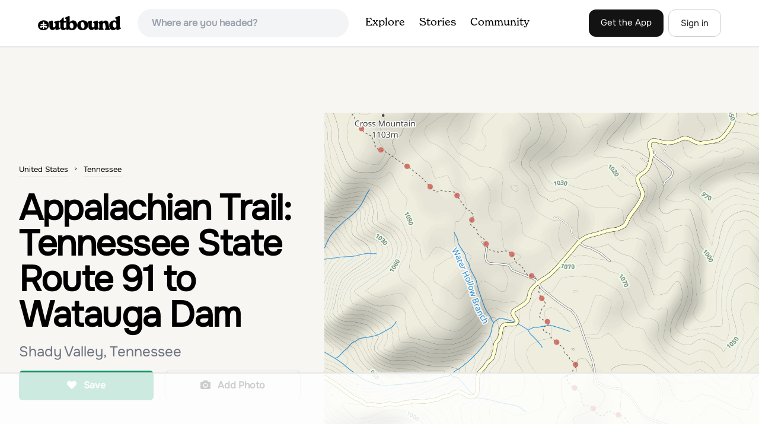

--- FILE ---
content_type: text/html; charset=utf-8
request_url: https://www.theoutbound.com/tennessee/hiking/appalachian-trail-tennessee-state-route-91-to-watauga-dam
body_size: 16454
content:
<!DOCTYPE html>
<html lang="en" xmlns="http://www.w3.org/1999/xhtml"
 xmlns:og="http://ogp.me/ns#"
 xmlns:fb="https://www.facebook.com/2008/fbml">
  <head>
    <title>Appalachian Trail: Tennessee State Route 91 to Watauga Dam, Shady Valley, Tennessee</title>
<meta name="description" content="Appalachian Trail: Tennessee State Route 91 to Watauga Dam is a point-to-point trail that takes you by a lake located near Butler, Tennessee.">
<meta charset="utf-8">
<meta http-equiv="X-UA-Compatible" content="IE=edge">
<meta name="viewport" content="width=device-width,user-scalable=1.0,initial-scale=1.0,minimum-scale=1.0,maximum-scale=1.0">
<meta name="apple-mobile-web-app-capable" content="yes">
<meta name="format-detection" content="telephone=no">

<script type="application/ld+json">
  {
    "@context": "http://schema.org",
    "@type": "Organization",
    "name": "The Outbound Collective",
    "brand": "The Outbound",
    "legalName": "The Outbound Collective, Inc.",
    "url": "https://www.theoutbound.com",
    "logo": "
    https: //www.theoutbound.com/assets/images/theoutbound.png",
      "description": "The Outbound Collective is a modern, community-driven platform for outdoor discovery. We make it easy to find the best local adventures, recommended gear, and expert advice.",
    "sameAs": [
      "https://www.facebook.com/TheOutbound",
      "https://twitter.com/theoutbound",
      "https://plus.google.com/+theoutbound",
      "https://instagram.com/theoutbound",
      "https://www.linkedin.com/company/2559395"
    ]
  }
</script>
<link href="https://www.theoutbound.com/tennessee/hiking/appalachian-trail-tennessee-state-route-91-to-watauga-dam" rel="canonical"></link>
<link rel="manifest" href="/manifest.json">
<!-- FACEBOOK METATAGS -->
<meta property="og:url" content="https://www.theoutbound.com/tennessee/hiking/appalachian-trail-tennessee-state-route-91-to-watauga-dam" />
<meta property="og:title" content="Appalachian Trail: Tennessee State Route 91 to Watauga Dam" />
<meta property="og:description" content="Appalachian Trail: Tennessee State Route 91 to Watauga Dam is a point-to-point trail that takes you by a lake located near Butler, Tennessee." />
<meta property="og:image" content="https://www.theoutbound.com/images/36.48125/-81.96035/map?w=960&amp;h=500&amp;dpr=2" />
<meta property="og:image:width" content="1200" />
<meta property="og:image:height" content="630" />
<meta property="outbound:invite_token" content="" />
<meta property="outbound:host" content="www.theoutbound.com" />
<meta property="outbound:cdn" content="images.theoutbound.com" />
<meta property="outbound:image_cdn" content="images.theoutbound.com" />
<meta property="outbound:resource_type" content="Adventure" />
<meta property="outbound:resource_id" content="175529" />
<meta property="og:type" content="story" />
<meta property="fb:app_id" content="458619760832860" />
<meta property="fb:admins" content="1040475601,210326,586575654" />
<meta property="og:locale" content="en_US" />


<!-- TWITTER METATAGS -->
<meta name="twitter:card" content="summary_large_image">
<meta name="twitter:site" content="@theoutbound">
<meta name="twitter:creator" content="@theoutbound">
<meta name="twitter:title" content="Appalachian Trail: Tennessee State Route 91 to Watauga Dam">
<meta name="twitter:description" content="Appalachian Trail: Tennessee State Route 91 to Watauga Dam is a point-to-point trail that takes you by a lake located near Butler, Tennessee.">
<meta name="twitter:image:src" content="https://www.theoutbound.com/images/36.48125/-81.96035/map?w=960&amp;h=500&amp;dpr=2">

<meta name="apple-itunes-app" content="app-id=1019328159,app-argument=https://www.theoutbound.com/tennessee/hiking/appalachian-trail-tennessee-state-route-91-to-watauga-dam">

<meta name="apple-mobile-web-app-capable" content="yes">

<meta name="blitz" content="mu-423dd223-a4a3e920-63155da2-e6b6b93f">
<meta name="p:domain_verify" content="237b8c1dbf9d9d95a4d3ba21ffa4a256" />
<link rel="shortcut icon" type="image/png" href="https://images.theoutbound.com/favicons/6.0/favicon.ico" />
<link rel="icon" type="image/png" href="https://images.theoutbound.com/favicons/6.0/favicon-96x96.png" />
<link rel="icon" type="type=&quot;image/svg+xml" href="https://images.theoutbound.com/favicons/6.0/favicon.svg" />
<link rel="icon" type="image/png" href="https://images.theoutbound.com/favicons/6.0/apple-touch-icon.png" sizes="96x96" />

  <!-- Google Tag Manager -->
  <script>(function(w,d,s,l,i){w[l]=w[l]||[];w[l].push({'gtm.start':
  new Date().getTime(),event:'gtm.js'});var f=d.getElementsByTagName(s)[0],
  j=d.createElement(s),dl=l!='dataLayer'?'&l='+l:'';j.async=true;j.src=
  'https://www.googletagmanager.com/gtm.js?id='+i+dl;f.parentNode.insertBefore(j,f);
  })(window,document,'script','dataLayer','GTM-N3FQN4');</script>
  <!-- End Google Tag Manager -->

<script type="text/javascript">
  var current_user = {};
    current_user.location = { "latitude": "40.040", "longitude": "-82.860", "city": "columbus", "continent_code": "NA", "country_code": "US", "country_code3": "USA", "country": "united states", "postal_code": "43230", "region": "OH", "area_code": "614", "metro_code": "535"}
</script>




<link rel="stylesheet" media="all" href="//www.theoutbound.com/assets/css/font-awesome.min.css" />
<link rel="preload" as="font" href="/assets/fonts/fontawesome-webfont.eot" crossorigin="anonymous" />
<link rel="preload" as="font" href="/assets/fonts/fontawesome-webfont.woff" crossorigin="anonymous" />
<link rel="preload" as="font" href="/assets/fonts/fontawesome-webfont.woff2" crossorigin="anonymous" />
<link rel="preload" as="font" href="/assets/fonts/NewSpirit/NewSpirit-Regular.ttf" crossorigin="anonymous" />
<link rel="preload" as="font" href="/assets/fonts/NewSpirit/NewSpirit-Regular.woff" crossorigin="anonymous" />
<link rel="preload" as="font" href="/assets/fonts/NewSpirit/NewSpirit-Regular.woff2" crossorigin="anonymous" />
<script src="//www.theoutbound.com/packs/js/application-91618d591f127b71627f.js"></script>
<link rel="stylesheet" media="screen" href="//www.theoutbound.com/packs/css/application-45b393f5.css" />



<script data-no-optimize="1" data-cfasync="false">
try{
  window.googletag = window.googletag || {cmd: []};

  if (!!(current_user.user_type !== undefined && current_user.user_type.join(',').match('Member'))) {
    document.querySelectorAll('.ad-container').forEach((ad)=>{
      ad.remove();
    })
  } else {
    <!-- Raptive Head Tag Manual -->
    (function(w, d) {
      w.adthrive = w.adthrive || {};
      w.adthrive.cmd = w.
      adthrive.cmd || [];
      w.adthrive.plugin = 'adthrive-ads-manual';
      w.adthrive.host = 'ads.adthrive.com';var s = d.createElement('script');
      s.async = true;
      s.referrerpolicy='no-referrer-when-downgrade';
      s.src = 'https://' + w.adthrive.host + '/sites/6494784c7d9e58274304e78b/ads.min.js?referrer=' + w.encodeURIComponent(w.location.href) + '&cb=' + (Math.floor(Math.random() * 100) + 1);
      var n = d.getElementsByTagName('script')[0];
      n.parentNode.insertBefore(s, n);
    })(window, document);
    <!-- End of Raptive Head Tag -->
  }
} catch (e) {
  console.log(e)
}
</script>


  </head>
  <body class="adventures show relativeHeader promotion new ads map" data-turbolinks="false" data-controller="adventures" data-action="show" data-params="{&quot;location_path&quot;:&quot;tennessee/hiking&quot;,&quot;id&quot;:&quot;appalachian-trail-tennessee-state-route-91-to-watauga-dam&quot;,&quot;resource_type&quot;:&quot;Content&quot;,&quot;resource_id&quot;:175529,&quot;user_agent_id&quot;:22278260,&quot;limit&quot;:6,&quot;order&quot;:&quot;newest&quot;}" data-current-resource-id="175529" data-current-resource-type="Adventure">
    <!-- Google Tag Manager (noscript) -->
<noscript><iframe src="https://www.googletagmanager.com/ns.html?id=GTM-N3FQN4"
height="0" width="0" style="display:none;visibility:hidden"></iframe></noscript>
<!-- End Google Tag Manager (noscript) -->
    <noscript>
  <div id='alert' class='alert-box alert'>The Outbound works best with JavaScript enabled.</div>
</noscript>
<!--[if lt IE 9]>
  <div id='alert' class='alert-box alert'>The Outbound works best with a modern web browser. For best results, use <a href='https://www.google.com/chrome'  style='color:#fff;'>Chrome</a>, <a href='https://support.apple.com/downloads/#safari' style='color:#fff;'>Safari</a> or <a href='https://www.mozilla.org/firefox' style='color:#fff;'>Firefox.</a>.</div>
<![endif]-->
<script type="text/javascript">
  var cookietest = 
      ("cookie" in document && (document.cookie.length > 0 || (document.cookie = "cookies_enabled").indexOf.call(document.cookie, "cookies_enabled") > -1))
  if(!cookietest){
    document.write("<div id='alert' class='alert-box alert'>The Outbound works best with Cookies enabled.</div>")
  }else if(!(document.addEventListener)){
    document.write("<div id='alert' class='alert-box alert'>The Outbound works best with a modern web browser. For best results, use <a href='https://www.google.com/chrome'  style='color:#fff;'>Chrome</a>, <a href='https://support.apple.com/downloads/#safari' style='color:#fff;'>Safari</a> or <a href='https://www.mozilla.org/firefox' style='color:#fff;'>Firefox.</a>.</div>")
  }
</script>
    <!--<button class="modal-open bg-transparent border border-gray-500 hover:border-indigo-500 text-gray-500 hover:text-indigo-500 font-bold py-2 px-4 rounded-full">Open Modal</button>-->

<!--Modal-->
<div class="modal opacity-0 pointer-events-none fixed w-full h-full top-0 left-0 flex items-center justify-center z-50 ">
  <div class="modal-overlay absolute w-full h-full bg-gray-900 opacity-75"></div>
  <div class="modal-container w-10/12 max-h-screen mx-auto relative rounded-xl shadow-lg z-50 overflow-y-auto">
    <div class="modal-content p-2 md:p-6 rounded-xl relative">
      <div class="flex justify-between items-center pb-3">
        <div>
          <p class="modal-title text-3xl font-medium"></p>
        </div>
        <div class="modal-close absolute top-0 right-0 p-4 text-xl cursor-pointer z-50">
          <svg width="40" height="40" viewBox="0 0 40 40" fill="none" xmlns="http://www.w3.org/2000/svg">
            <rect width="40" height="40" rx="8" fill="#F8F6F2" />
            <path d="M21.1668 20L26.4168 14.75C26.7502 14.4166 26.7502 13.9166 26.4168 13.5833C26.0835 13.25 25.5835 13.25 25.2502 13.5833L20.0002 18.8333L14.7502 13.5833C14.4168 13.25 13.9168 13.25 13.5835 13.5833C13.2502 13.9166 13.2502 14.4166 13.5835 14.75L18.8335 20L13.5835 25.25C13.4168 25.4166 13.3335 25.5833 13.3335 25.8333C13.3335 26.3333 13.6668 26.6666 14.1668 26.6666C14.4168 26.6666 14.5835 26.5833 14.7502 26.4166L20.0002 21.1666L25.2502 26.4166C25.4168 26.5833 25.5835 26.6666 25.8335 26.6666C26.0835 26.6666 26.2502 26.5833 26.4168 26.4166C26.7502 26.0833 26.7502 25.5833 26.4168 25.25L21.1668 20Z" fill="#21201E" />
          </svg>
        </div>
      </div>
      <div class="modal-body mb-3">
        
      </div>
    </div>
  </div>
  <div class="modal-scripts"></div>
</div>
    <div id="wrap" class='bg-offwhite'>
      <div class="inner-wrap relative">
        
<style>
#menu-toggle:checked + #menu {
  display: block;
}
</style>

<header class="lg:px-16 md:px-8 px-3 bg-white flex flex-wrap items-center justify-between lg:py-3 py-2 border-b border-gray-200">
  <div class="flex-0 flex justify-between items-center" style="margin-right: 20px;">
    <a style="width: 140px;" class="hidden lg:block" href="/"><img src="//www.theoutbound.com/assets/images/logo-d282cf49afadd028c17002f5e1abb885d3031ac4dc07390580551e0052dabe06.svg" /></a>
    <a style="width: 30px; margin-top: 4px;" class="lg:hidden" href="/"><img src="//www.theoutbound.com/assets/images/o-mark-25ee6496e60d3f7ac4b308c8bb712ae3c0b395865212046ea79e9f1467ab2458.svg" /></a>
  </div>

  <div class="ui-widget flex-grow ml-2 mr-4 relative" data-offline="false">
  <div class="terms_wrapper">
    <input id="terms" class="bg-gray-100 font-semibold w-full px-2 py-2 lg:px-6 lg:py-3 rounded-full" placeholder="Where are you headed?">
  </div>
</div>



  <label for="menu-toggle" class="pointer-cursor lg:hidden block"><svg class="fill-current text-gray-900" xmlns="http://www.w3.org/2000/svg" width="20" height="20" viewBox="0 0 20 20"><path d="M0 3h20v2H0V3zm0 6h20v2H0V9zm0 6h20v2H0v-2z"></path></svg></label>
  <input class="hidden" type="checkbox" id="menu-toggle" />

  <div class="hidden lg:flex flex-grow justify-end lg:items-center lg:w-auto w-full" id="menu">
    <nav class="items-center flex-grow">
      <ul class="lg:flex justify-start text-base pt-4 lg:pt-0 NewSpirit-Regular">
        <li><a class="lg:p-3 py-2 px-0 block border-b-2 border-transparent text-lg" href="/explore/adventures">Explore</a></li>
        <li><a class="lg:p-3 py-2 px-0 block border-b-2 border-transparent text-lg" href="/stories"
          >Stories</a></li>
        <li><a class="lg:p-3 py-2 px-0 block border-b-2 border-transparent text-lg" href="/community">Community</a></li>
      </ul>
    </nav>
    <nav>
      <ul class="lg:flex items-center justify-between text-base NewSpirit-Regular">
        <li><a class="mr-2 lg:p-3 py-2 px-0 block border-b-2 border-transparent text-lg button-black" href="/download">Get the App</a></li>

        <li><a class="hidden logged_in lg:p-4 py-3 px-0 block border-b-2 border-transparent text-lg" onclick="Modal.loadContributeModal();" href="#">Contribute</a></li>
        <li class="lg:hidden logged_in"><a class="lg:p-4 py-3 px-0 block border-b-2 border-transparent" rel="nofollow noindex" href="/my_stuff/lists">My Saves</a></li>
        <li class="lg:hidden logged_in"><a class="lg:p-4 py-3 px-0 block border-b-2 border-transparent" rel="nofollow noindex" href="/my_stuff">Profile</a></li>
        <li class="lg:hidden logged_in"><a class="lg:p-4 py-3 px-0 block border-b-2 border-transparent" rel="nofollow noindex" href="/my_stuff/settings">Account Settings</a></li>
        <li class="lg:hidden logged_in"><a class="lg:p-4 py-3 px-0 block border-b-2 border-transparent" rel="nofollow noindex" data-method="get" href="/users/sign_out">Logout</a></li>

        <li class="hidden logged_out"><a class="lg:p-3 py-2 px-0 block border-b-2 border-transparent text-lg button-stroke" href="/users/sign_in" data-modal="true">Sign in</a></li>
      </ul>
    </nav>

      <div class="dropdown hidden logged_in lg:block z-40 justify-self-end">
        <a href="#" class="logged_in flex items-center justify-start lg:mb-0 mb-4 ml-4 pointer-cursor">
          <img class="avatar_uid rounded-full w-10 h-10 hidden lg:inline-block border-2 border-transparent hover:border-indigo-400 bg-gray-400">
        </a>
        <div class="dropdown-content z-40">
            <a class="hidden admin-only" rel="nofollow noindex" href="https://admin.theoutbound.com">Admin</a>
          <a class="" rel="nofollow noindex" href="/home/notifications">
              <span class="">0</span>
              <span class=" inline">Notifications</span>
</a>
          <a rel="nofollow noindex" href="/my_stuff/lists">My Saves</a>
          <a rel="nofollow noindex" href="/my_stuff/">Profile</a>
          <a rel="nofollow noindex" href="/my_stuff/settings">Account Settings</a>
          <a rel="nofollow noindex" href="/my_stuff/invite">Invite Friends</a>
          <a rel="nofollow noindex" data-method="get" href="/users/sign_out">Logout</a>
        </div>
      </div>
  </div>
</header>

<script type="text/javascript">
  function update_navigation(){
    if (!(current_user && current_user.id != undefined)){
      document.querySelectorAll('.hidden.logged_out').forEach(e => e.classList.remove('hidden'));
      document.querySelectorAll('.logged_in').forEach(e => e.classList.add('hidden'));
      document.querySelector('#menu img').classList.add('hidden');
    } else {
      document.querySelectorAll('.hidden.logged_in').forEach(e => e.classList.remove('hidden'));
      document.querySelectorAll('logged_out').forEach(e => e.classList.add('hidden'))
      document.querySelector('#menu img').src = current_user.avatar_url+"?w=140&h=140&fit=crop";
    }
  }
  window['update_navigation'] = update_navigation;
  update_navigation();
</script>
        <div class="page-content relative z-10">
          <div class="row">
  
</div>
<article class="relative" itemscope itemtype="http://schema.org/LocalBusiness" itemid='http://www.theoutbound.com/tennessee/hiking/appalachian-trail-tennessee-state-route-91-to-watauga-dam'>
  <div>
    <div class="">
      <div class="border-t border-b border-gray-200">
        <div class="lg:grid md:grid-cols-12 gap-8 items-center ">
          <div class="col-span-5 md:ml-8">
            <div class="mb-4 text-center md:text-left">
  <ol id="breadcrumb" class="location-breadcrumb mb-6" itemscope itemtype="http://schema.org/BreadcrumbList">
    <li itemprop="itemListElement" itemscope="itemscope" itemtype="http://schema.org/ListItem"><a itemprop="item" class="" href="/united-states"><span itemprop="name">United States</span></a><meta itemprop="position" content="1"></meta></li><li itemprop="itemListElement" itemscope="itemscope" itemtype="http://schema.org/ListItem"><a itemprop="item" class="last-breadcrumb" href="/united-states/tennessee"><span itemprop="name">Tennessee</span></a><meta itemprop="position" content="2"></meta></li>
  </ol>
  <h1 itemprop="name" class="text-3xl md:text-5xl lg:text-6xl font-bold tracking-tight mb-2 md:mb-4 mx-2 md:mx-0">Appalachian Trail: Tennessee State Route 91 to Watauga Dam</h1>
  <p class="text-gray-500 text-xl md:text-2xl mb-4">Shady Valley, Tennessee</p>
  <div class="hidden" itemprop="geo" itemscope itemtype="http://schema.org/GeoCoordinates">
    <meta itemprop="latitude" content="36.4812945606484" />
    <meta itemprop="longitude" content="-81.9605612754822" />
  </div>
</div>
<div class="hidden md:block">
  <div class="mb-6 md:mb-3 md:mb-8 grid grid-cols-2 gap-3 items-center">
    <a data-url="/bookmarks/new.js?bookmark%5Bcompleted%5D=false&amp;bookmark%5Bresource_id%5D=175529&amp;bookmark%5Bresource_slug%5D=appalachian-trail-tennessee-state-route-91-to-watauga-dam&amp;bookmark%5Bresource_type%5D=Adventure" data-modal="true" data-modal-type="bookmark" data-resource-type="Adventure" data-resource-id="175529" data-completed="false" data-preview="false" class="btn-save-bookmark bg-green-600 text-white inline-block rounded-md text font-semibold py-3 px-4 border transition ease duration-300 hover:bg-green-500 border-green-600 w-full text-center md:w-auto mr-2 mb-3 md:mb-0" rel="nofollow" title="Add Adventure to List" href="#">
    <i class="fa fa-heart mb-2 md:mb-0 mr-0 md:mr-2"></i>
    <span data-bookmark-count="0">Save</span>
</a>    <a data-preview="false" data-modal="true" data-url="/photos/new?resource_id=175529&amp;resource_type=contents" rel="noindex nofollow" class="inline-block rounded-md text font-semibold py-3 px-4 border transition ease duration-300 hover:bg-gray-100 border-gray-300 w-full text-center md:w-auto mr-2 mb-3 md:mb-0" href="#">
    <i class="fa fa-camera mr-2"></i>
    <span>Add Photo</span>
</a>  </div>
</div>

          </div>
          <div class="col-span-7">
               <div class="relative">
    <a href="/tennessee/hiking/appalachian-trail-tennessee-state-route-91-to-watauga-dam/photos">
      <div class="adventure-feature-image" style="background: url(//www.theoutbound.com/images/36.48125/-81.96035/map?w=960&amp;h=500&amp;dpr=2) center center no-repeat; background-size:cover;">
        <a data-preview="false" data-modal="true" data-url="/photos/new?resource_id=175529&amp;resource_type=contents" rel="noindex nofollow" class="absolute inline-block hidden:md text font-semibold py-3 px-4 transition ease duration-300 bg-black bg-opacity-70 right-0 bottom-0 text-center text-white" href="#">
            <i class="fa fa-camera mr-2"></i>
            <span>Add Photo</span>
</a>      </div>
</a>  </div>

          </div>
        </div>
      </div>
    </div>
  </div>
  <div class="border-b border-gray-200 py-6">
    <div class="mx-auto max-w-6xl px-4 md:flex items-center">
      <div class="grid grid-cols-2 md:block gap-x-3 md:flex-1">
        <a data-url="/bookmarks/new.js?bookmark%5Bcompleted%5D=false&amp;bookmark%5Bresource_id%5D=175529&amp;bookmark%5Bresource_slug%5D=appalachian-trail-tennessee-state-route-91-to-watauga-dam&amp;bookmark%5Bresource_type%5D=Adventure" data-modal="true" data-modal-type="bookmark" data-resource-type="Adventure" data-resource-id="175529" data-completed="false" data-preview="false" class="btn-save-bookmark  md:hidden inline-block rounded-md text font-semibold py-3 px-4 border transition ease duration-300 hover:bg-gray-100 border-gray-300 w-full text-center md:w-auto mr-2 mb-3 md:mb-0" rel="nofollow" title="Add Adventure to List" href="#">
          <i class="fa fa-heart mb-2 md:mb-0 mr-2"></i>
          <span data-bookmark-count="0">Save</span>
</a>        <a data-url="/reviews/new.js?review%5Bcompleted%5D=true&amp;review%5Bresource_id%5D=175529&amp;review%5Bresource_type%5D=Adventure" data-modal="true" data-preview="false" data-modal-type="review" data-resource-type="Adventure" data-resource-id="175529" data-completed="true" class="inline-block rounded-md text font-semibold py-3 px-4 border transition ease duration-300 hover:bg-gray-100 border-gray-300 w-full text-center md:w-auto mr-2 mb-3 md:mb-0" href="#">
          <i class="fa fa-comment mb-2 md:mb-0 mr-2"></i>
          <span>Review</span>
</a>          <a data-preview="false" class="directions inline-block rounded-md transition ease duration-300 hover:bg-gray-100 font-semibold py-3 px-4 border border-gray-300 w-full text-center md:w-auto mr-2 mb-3 md:mb-0" href="https://www.google.com/maps/dir//36.4812945606484,-81.9605612754822/@36.4812945606484,-81.9605612754822,13z">
          <i class="fa fa-map mb-2 md:mb-0 mr-2"></i>
          <span>Directions</span>
</a>
        <a data-preview="false" data-modal="true" data-url="/photos/new.js?format=js&amp;resource_id=175529&amp;resource_type=contents" rel="noindex nofollow" class="inline-block w-full text-center transition ease duration-300 hover:bg-gray-100 rounded-md font-semibold py-3 px-4 border border-gray-300 md:w-auto mr-2 mb-3 md:mb-0" href="#">
	        <i class="fa fa-camera mr-2"></i>
	        <span>Add Photo</span>
</a>      </div>
    </div>
  </div>

  <div class="mx-auto max-w-6xl px-4">
    <div class="md:grid md:grid-cols-12 gap-12">
      <div class="col-span-12 md:col-span-8">
        <div class="mb-12">
  <div class="bg-white rounded-xl mb-4 mt-8 p-8">
    <h3 class="text-2xl font-bold pb-4">Details</h3>
    <div class="flex py-1 text-xl">
      <p class="text-gray-500">Distance</p>
      <p class="flex-1 text-right">15.43 miles</p>
    </div>
    <div class="flex py-1  text-xl">
      <p class="text-gray-500">Elevation Gain</p>
      <p class="flex-1 text-right">1640 ft</p>
    </div>
    <div class="flex py-1  text-xl">
      <p class="text-gray-500">Route Type</p>
      <p class="flex-1 text-right">Point-to-Point</p>
    </div>
  </div>
</div>

        <div class="mt-8">
  <h3 class="text-2xl font-bold mb-6">Description</h3>

  <div class="p-6 bg-gray-200 my-4 inline-block">
  <p class="text-xl font-medium">This is a new adventure! Be the first to share your experience.</h2>
  <p>Join a supporting community of travelers and adventurers sharing their photos and local insights.</p>
</div>
  <p class="text-sm mb-2 text-gray-500">
  Added by <a href="/users/theoutbound">Outbound </a>
</p>  <div class="dynamic-height-container closed relative">
    <div class="section desc">
      <span class="adventure-description">Appalachian Trail: Tennessee State Route 91 to Watauga Dam is a point-to-point trail that takes you by a lake located near Butler, Tennessee.</span>
    </div>
    <div class='fade-bottom absolute bottom-0'></div>
    <div id="show-more-button" class="show-more-button absolute bottom-0" style="z-index:98;">Read More</div>
  </div>
  <!-- END DESCRIPTION AREA -->
</div>
        <div class="px-6 py-8 bg-gray-900 my-12 rounded-md" style="background: url('//www.theoutbound.com/assets/background_images/mobile-bg-3b206d27eba6a948d09d06c9d2f184f8f6a420336e12f1a8a525e9e548601353.jpg') center center no-repeat; background-size:cover;">
  <h3 class="text-xl text-white font-bold mb-2">Download Outbound mobile app</h3>
  <p class="mb-6 text-gray-200 text-lg">Find adventures and camping on the go, share photos, use GPX tracks, and download maps for offline use.</p>
  <a class="text-white font-semibold px-6 inline-block py-2 border border-white rounded-md" href="/download">Get the app</a>
</div>
          <div class="relative map mt-12" style="width:100%;height:330px;">
    <div id="map_canvas" class="map_canvas w-full h-full"></div>
  </div>
  <canvas id="elevation_chart" class='my-2 py-2 border rounded-xl hidden' style="padding: 0px; max-height:80px; width:100%;"></canvas>
  <a data-preview="false" class="button primary w-full my-2" onclick="LocationMap.downloadGPX(11982); return false" href="#">Download GPX File</a>

        <div class="mt-12">
<h3 class="text-2xl font-bold mb-6">Features</h3>
    <div class="inline-block rounded-md text font-medium py-2 px-4 border border-gray-200 md:w-auto mr-2 mb-3">
      Hiking
    </div>
    <div class="inline-block rounded-md text font-medium py-2 px-4 border border-gray-200 md:w-auto mr-2 mb-3">
      Forest
    </div>
    <div class="inline-block rounded-md text font-medium py-2 px-4 border border-gray-200 md:w-auto mr-2 mb-3">
      Lake
    </div>
</div>
        <div class="my-12 inline-block">
  <h2 class="text-3xl font-medium compress pb-6">Appalachian Trail: Tennessee State Route 91 to Watauga Dam Reviews</h2>
  <div id="review_list" class="adventure-review-list">
    <div class="review pad1t">
  <p class="pad00 m00">
    Have you done this adventure?
    <a class="more-link fr" data-url="/reviews/new.js?review%5Bcompleted%5D=true&amp;review%5Bresource_id%5D=175529&amp;review%5Bresource_type%5D=Adventure" data-modal="true" data-modal-type="bookmark" data-resource-type="Adventure" data-resource-id="175529" data-completed="true" rel="nofollow" href="#">Be the first to leave a review!</a>
</div>

  </div>
</div>

        <div class="mb-4">
          <h3 class="text-xl font-medium pb-1">Leave No Trace</h3>
          <p class="">Always practice <a href="https://lnt.org/learn/7-principles" target='_blank'>Leave No Trace</a> ethics on your
            adventures and follow local regulations. Please explore responsibly!</p>
        </div>
      </div>
      <div class="col-span-12 lg:col-span-4 relative">
        <div class="container mx-auto">
  <h3 class="text-sm uppercase font-bold my-6">Nearby</h3>
    <div class="">
        <div class="mb-6">
          <div itemscope="itemscope" itemtype="http://schema.org/LocalBusiness" class="flex items-center" data-resource-id="212245" data-adventure-id="212245" data-slug="little-oak-campground" data-name="Little Oak Campground " data-url="/tennessee/camping/little-oak-campground" data-summary-text="Little Oak is a campground in Sullivan County, TN in the Cherokee National Forrest. There are 69 campsites located in three separate sections of the campground." data-state="active" data-user-id="305726">
<div class="w-24 h-24 flex-none">
  <a href="/tennessee/camping/little-oak-campground">
  <img itemprop="image" class="w-full object-fill rounded-md" loading="lazy" title="Little Oak Campground  " alt="Little Oak Campground " data-src="https://images.theoutbound.com/2022/04/27/16/852222c2657a308f251dd08d19874ad8?w=300&amp;h=300&amp;fit=crop&amp;q=60&amp;s=a7ccf88444365c15bc3660294240fa02&amp;h=80&amp;w=80&amp;fit=crop" src="https://images.theoutbound.com/2022/04/27/16/852222c2657a308f251dd08d19874ad8?w=300&amp;h=300&amp;fit=crop&amp;q=60&amp;s=a7ccf88444365c15bc3660294240fa02&amp;h=80&amp;w=80&amp;fit=crop" />
</a></div>
<div class="">
  <h3 itemprop="name" class="ml-4 text-xl compress leading-tight font-semibold"><a href="/tennessee/camping/little-oak-campground">Little Oak Campground </a></h3>
  <div class="hidden adventure-card--description text-sm mt-3">Little Oak is a campground in Sullivan County, TN in the Cherokee National Forrest. There are 69 campsites located in three separate sections of the campground. Each section has a vault toilet and there is a shower house for the whole campground. There is a host in each section to help ensure you have the best experience possible. Nearly every campsite is in the shore of South Holston Lake. The...</div>
</div>
</div>
        </div>
        <div class="mb-6">
          <div itemscope="itemscope" itemtype="http://schema.org/LocalBusiness" class="flex items-center" data-resource-id="212223" data-adventure-id="212223" data-slug="flint-mill-trail-2" data-name="Flint Mill Trail " data-url="/tennessee/hiking/flint-mill-trail-2" data-summary-text="Flint Mill Trail is an approximately 2.4 mile out-and-back trail in the Cherokee National Forrest. The trailhead is located on Flatwoods Road in Elizabethton, TN." data-state="active" data-user-id="305726">
<div class="w-24 h-24 flex-none">
  <a href="/tennessee/hiking/flint-mill-trail-2">
  <img itemprop="image" class="w-full object-fill rounded-md" loading="lazy" title="Flint Mill Trail  " alt="Flint Mill Trail " data-src="https://images.theoutbound.com/2022/04/19/12/adf324c78b68a53d7b42e1d20c77d22f?w=300&amp;h=300&amp;fit=crop&amp;q=60&amp;s=15b6563945dd34b23c0150ff4d4c10a8&amp;h=80&amp;w=80&amp;fit=crop" src="https://images.theoutbound.com/2022/04/19/12/adf324c78b68a53d7b42e1d20c77d22f?w=300&amp;h=300&amp;fit=crop&amp;q=60&amp;s=15b6563945dd34b23c0150ff4d4c10a8&amp;h=80&amp;w=80&amp;fit=crop" />
</a></div>
<div class="">
  <h3 itemprop="name" class="ml-4 text-xl compress leading-tight font-semibold"><a href="/tennessee/hiking/flint-mill-trail-2">Flint Mill Trail </a></h3>
  <div class="hidden adventure-card--description text-sm mt-3">Flint Mill Trail is an approximately 2.4 mile out-and-back trail in the Cherokee National Forrest. The trailhead is located on Flatwoods Road in Elizabethton, TN. The trail has a rather steep incline and is considered challenging. There is a 1,264 foot altitude change from the base to the top . The trailhead is marked by a brown post with a blue circle and the number #49. Once on the trail ther...</div>
</div>
</div>
        </div>
        <div class="mb-6">
          <div itemscope="itemscope" itemtype="http://schema.org/LocalBusiness" class="flex items-center" data-resource-id="117961" data-adventure-id="117961" data-slug="climb-at-blue-hole-falls" data-name="Climb at Blue Hole Falls" data-url="/tennessee/rock-climbing/climb-at-blue-hole-falls" data-summary-text="From TN 91, turn onto Panhandle Road. Follow Panhandle for 1 mile and park in the parking lot to the left. 
Waterfall
Follow the path to your right downwards until you encounter wooden stairs." data-state="active" data-user-id="388052">
<div class="w-24 h-24 flex-none">
  <a href="/tennessee/rock-climbing/climb-at-blue-hole-falls">
  <img itemprop="image" class="w-full object-fill rounded-md" loading="lazy" title="Climb at Blue Hole Falls " alt="Climb at Blue Hole Falls" data-src="https://images.theoutbound.com/uploads/1492569838223/g0xriwhp93i/32220900463ef40ad17115c56ae0f272?w=300&amp;h=300&amp;fit=crop&amp;q=60&amp;s=734526be63fc3623d1e85ff7c36910db&amp;h=80&amp;w=80&amp;fit=crop" src="https://images.theoutbound.com/uploads/1492569838223/g0xriwhp93i/32220900463ef40ad17115c56ae0f272?w=300&amp;h=300&amp;fit=crop&amp;q=60&amp;s=734526be63fc3623d1e85ff7c36910db&amp;h=80&amp;w=80&amp;fit=crop" />
</a></div>
<div class="">
  <h3 itemprop="name" class="ml-4 text-xl compress leading-tight font-semibold"><a href="/tennessee/rock-climbing/climb-at-blue-hole-falls">Climb at Blue Hole Falls</a></h3>
  <div class="hidden adventure-card--description text-sm mt-3">From TN 91, turn onto Panhandle Road. Follow Panhandle for 1 mile and park in the parking lot to the left. 
Waterfall
Follow the path to your right downwards until you encounter wooden stairs. The main waterfall will be to your right less than .1 mile from the parking lot. There are two other waterfalls (one above and one below the main) that flow from the main waterfall.
The main (middle) wate...</div>
</div>
</div>
        </div>
        <div class="mb-6">
          <div itemscope="itemscope" itemtype="http://schema.org/LocalBusiness" class="flex items-center" data-resource-id="176050" data-adventure-id="176050" data-slug="spillway-trail" data-name="Spillway Trail" data-url="/tennessee/hiking/spillway-trail" data-summary-text="Spillway Trail is a 3.5 mile out and back trail that takes you by a lake located near Bristol, Tennessee." data-state="active" data-user-id="100000">
<div class="w-24 h-24 flex-none">
  <a href="/tennessee/hiking/spillway-trail">
  <img itemprop="image" class="w-full object-fill rounded-md" loading="lazy" title="Spillway Trail " alt="Spillway Trail" data-src="https://images.theoutbound.com/2022/04/06/21/1bf627775c22a74b2be299d2e40799f2?w=300&amp;h=300&amp;fit=crop&amp;q=60&amp;s=479b41b0b60b31bc39ae10686548a700&amp;h=80&amp;w=80&amp;fit=crop" src="https://images.theoutbound.com/2022/04/06/21/1bf627775c22a74b2be299d2e40799f2?w=300&amp;h=300&amp;fit=crop&amp;q=60&amp;s=479b41b0b60b31bc39ae10686548a700&amp;h=80&amp;w=80&amp;fit=crop" />
</a></div>
<div class="">
  <h3 itemprop="name" class="ml-4 text-xl compress leading-tight font-semibold"><a href="/tennessee/hiking/spillway-trail">Spillway Trail</a></h3>
  <div class="hidden adventure-card--description text-sm mt-3">Spillway Trail is an out-and-back trail that takes you by a lake located near Bristol, Tennessee.</div>
</div>
</div>
        </div>
        <div class="mb-6">
          <div itemscope="itemscope" itemtype="http://schema.org/LocalBusiness" class="flex items-center" data-resource-id="118204" data-adventure-id="118204" data-slug="explore-the-south-holston-dam" data-name="Explore the South Holston Dam" data-url="/tennessee/photography/explore-the-south-holston-dam" data-summary-text="Coming from US-421 turn off on Emmett Rd and keep left to get on Holston View Dam Rd and continue straight on this road by the river." data-state="active" data-user-id="200554">
<div class="w-24 h-24 flex-none">
  <a href="/tennessee/photography/explore-the-south-holston-dam">
  <img itemprop="image" class="w-full object-fill rounded-md" loading="lazy" title="Explore the South Holston Dam " alt="Explore the South Holston Dam" data-src="https://images.theoutbound.com/uploads/1494128488743/q8tykevkiin/af333751c09f71cde4f34ce420159120?w=300&amp;h=300&amp;fit=crop&amp;q=60&amp;s=8d7ab2c589830ec8df9b14c2c4398f30&amp;h=80&amp;w=80&amp;fit=crop" src="https://images.theoutbound.com/uploads/1494128488743/q8tykevkiin/af333751c09f71cde4f34ce420159120?w=300&amp;h=300&amp;fit=crop&amp;q=60&amp;s=8d7ab2c589830ec8df9b14c2c4398f30&amp;h=80&amp;w=80&amp;fit=crop" />
</a></div>
<div class="">
  <h3 itemprop="name" class="ml-4 text-xl compress leading-tight font-semibold"><a href="/tennessee/photography/explore-the-south-holston-dam">Explore the South Holston Dam</a></h3>
  <div class="hidden adventure-card--description text-sm mt-3">Coming from US-421 turn off on Emmett Rd and keep left to get on Holston View Dam Rd and continue straight on this road by the river. There are parking spaces by the river below the dam and short easy trails to walk on next to the river. You’ll see fly fishers in the river below the dam on early mornings and you’ll want to take your time walking on some of the short river trails before or after...</div>
</div>
</div>
        </div>
        <div class="mb-6">
          <div itemscope="itemscope" itemtype="http://schema.org/LocalBusiness" class="flex items-center" data-resource-id="212231" data-adventure-id="212231" data-slug="bouton-loop-trail" data-name="Bouton Loop Trail " data-url="/tennessee/hiking/bouton-loop-trail" data-summary-text="The Bouton Trail Loop is an approximately 1.5 mile round trip on TVA land. There is a gravel parking lot with an information sign and trail map. Sections of the trail are gravel and sections are dirt." data-state="active" data-user-id="305726">
<div class="w-24 h-24 flex-none">
  <a href="/tennessee/hiking/bouton-loop-trail">
  <img itemprop="image" class="w-full object-fill rounded-md" loading="lazy" title="Bouton Loop Trail  " alt="Bouton Loop Trail " data-src="https://images.theoutbound.com/2022/04/21/19/4c5907aae8785f87727663079d70a77f?w=300&amp;h=300&amp;fit=crop&amp;q=60&amp;s=5f794ee3edbaaee88f0b3d39ba245b8a&amp;h=80&amp;w=80&amp;fit=crop" src="https://images.theoutbound.com/2022/04/21/19/4c5907aae8785f87727663079d70a77f?w=300&amp;h=300&amp;fit=crop&amp;q=60&amp;s=5f794ee3edbaaee88f0b3d39ba245b8a&amp;h=80&amp;w=80&amp;fit=crop" />
</a></div>
<div class="">
  <h3 itemprop="name" class="ml-4 text-xl compress leading-tight font-semibold"><a href="/tennessee/hiking/bouton-loop-trail">Bouton Loop Trail </a></h3>
  <div class="hidden adventure-card--description text-sm mt-3">The Bouton Trail Loop is an approximately 1.5 mile round trip on TVA land. There is a gravel parking lot with an information sign and trail map. Sections of the trail are gravel and sections are dirt. There are multiple places along the trail that cut off and lead down to the river for prime fishing access.</div>
</div>
</div>
        </div>
    </div>
  <!--<a class="button my-12" href="/united-states/tennessee/adventures">More Nearby Adventures</a>-->
</div>

      </div>
</article>
<div class="mx-auto max-w-6xl my-8">
  
</div>

<div class="row">
  <div class="large-12 columns mb-8">
    <div class="container mx-auto dmo-sponsor-wrap">
  <div class="grid grid-cols-1 lg:grid-cols-12">
    <div class="col-span-12 lg:col-span-5 bg-gray-200 p-8">
      <div class="sponsor-logo mb-3" style="max-width: 160px;">
        <a target="_blank" href="https://www.outerbanks.org/plan-your-trip/travel-guide/?utm_source=outbound&amp;utm_medium=native-display&amp;utm_term=fy25-26-spg-smr_native-display_outbound_cv_gdbk_cnxl_ros-regional_2026-travel-guide_1x1&amp;utm_content=2026-travel-guide&amp;utm_campaign=fy25-26-spg-smr"><img src="https://images.theoutbound.com/2025/12/29/18/d41e16303ce185ed5e018a3c8d706942?w=270&amp;auto=compress&amp;dpr=2&amp;q=60&amp;s=8cedf4e02092cefedd1841ad134d25ce" /></a>
      </div>
      <h3 class="text-2xl font-medium pb-3">
        The 2026 Outer Banks Travel Guide is Now Here
      </h3>
      <p>Discover trip-planning advice, complete listings for lodging and dining, and can’t-miss experiences.</p>
      <a target="_blank" class="button my-8" href="https://www.outerbanks.org/plan-your-trip/travel-guide/?utm_source=outbound&amp;utm_medium=native-display&amp;utm_term=fy25-26-spg-smr_native-display_outbound_cv_gdbk_cnxl_ros-regional_2026-travel-guide_1x1&amp;utm_content=2026-travel-guide&amp;utm_campaign=fy25-26-spg-smr">Learn More</a>
      <div class="text-xl">
        
        
        
        
      </div>
    </div>
    <div class="col-span-12 lg:col-span-7">
      <a target="_blank" href="https://www.outerbanks.org/plan-your-trip/travel-guide/?utm_source=outbound&amp;utm_medium=native-display&amp;utm_term=fy25-26-spg-smr_native-display_outbound_cv_gdbk_cnxl_ros-regional_2026-travel-guide_1x1&amp;utm_content=2026-travel-guide&amp;utm_campaign=fy25-26-spg-smr">
      <div class="h-full" style="background: url('https://images.theoutbound.com/2025/12/29/18/22e0b330b6765078f53b5ec6621d735a?w=800&amp;fit=crop&amp;q=60&amp;s=bcb613e6d77670f5144cb0605fb5bc0d') center center no-repeat; background-size: cover;">
      </div>
</a>    </div>
  </div>
</div>
  </div>
</div>


        </div>
        <div class="bg-white border-t pt-8">
  <div class="container mx-auto">
    <div class="grid grid-cols-1 lg:grid-cols-5 gap-4">
      <div>
        <h5 class="text-lg font-medium mb-3">Discover</h5>
        <ul>
          <li class="py-1 lg:py-1"><a href="/explore">Local Adventures</a></li>
          <li class="py-1 lg:py-1"><a href="/lodging">Camping Nearby</a></li>
          <li class="py-1 lg:py-1"><a href="/stories">Stories</a></li>
        </ul>
      </div>
      <div>
        <h5 class="text-lg font-medium mb-3">Community</h5>
        <ul>
          <li class="py-1 lg:py-1"><a href="https://store.theoutbound.com/">Shop</a></li>
          <li class="py-1 lg:py-1"><a href="/membership">Club Membership</a></li>
        </ul>
      </div>
      <div>
        <h5 class="text-lg font-medium mb-3">Company</h5>
        <ul>
          <li class="py-1 lg:py-1"><a href="https://everyoneoutside.theoutbound.com">About</a></li>
          <li class="py-1 lg:py-1"><a href="/jobs">Jobs</a></li>
          <li class="py-1 lg:py-1"><a href="https://everyoneoutside.theoutbound.com/about#advertise">Advertise</a></li>
          <li class="py-1 lg:py-1"><a href="https://everyoneoutside.theoutbound.com/about#press">Press</a></li>
          <li class="py-1 lg:py-1"><a href="https://everyoneoutside.theoutbound.com/about#contact">Contact</a></li>
        </ul>
      </div>
      <div>
        <h5 class="text-lg font-medium mb-3">Follow Us</h5>
        <ul>
          <li class="py-1 lg:py-1"><a href="https://www.instagram.com/theoutbound">Instagram</a></li>
          <li class="py-1 lg:py-1"><a href="https://www.facebook.com/theoutbound">Facebook</a></li>
          <li class="py-1 lg:py-1"><a href="https://www.pinterest.com/theoutbound">Pinterest</a></li>
          <li class="py-1 lg:py-1"><a href="https://www.twitter.com/theoutbound">Twitter</a></li>
          <li class="py-1 lg:py-1"><a href="https://www.youtube.com/c/theoutbound">YouTube</a></li>
        </ul>
      </div>
      <div class="footer-apps">
        <h5 class="text-lg font-medium mb-3">Mobile Apps</h5>
        <a href="https://itunes.apple.com/us/app/the-outbound/id1019328159?ls=1&mt=8"><img class="mb-2 mt-1" style="max-width: 130px;" loading="lazy" alt="App Store" src="//www.theoutbound.com/assets/images/app-store-e136f8942a973e63b14ac2bd40c77a184a9e91c8fc31a3f3cdc6989b062d1ac5.png" />
          <a href='https://play.google.com/store/apps/details?id=com.theoutbound.theoutbound&utm_source=web&pcampaignid=MKT-Other-global-all-co-prtnr-py-PartBadge-Mar2515-1'>
            <img style="max-width: 130px;" loading="lazy" alt='Get it on Google Play' src='//www.theoutbound.com/assets/images/google-play-badge-4b0cf80c4654c0b05ffc1650a19c9398eeb3a24871b3170309e98b1c7e0c9871.png' />
          </a>
      </div>

    </div>
  </div>

  <div class="bg-black mt-8">
    <div class="container mx-auto py-4">
      <p class="text-white">© 2026 The Outbound Collective - <a href="/terms">Terms of Use</a> - <a href="/privacy">Privacy Policy</a></p>
    </div>
  </div>
</div>
<!-- Load All Javascript After Page Render -->
<script src="//www.theoutbound.com/packs/js/layouts/main-6a4bed75b17abe4a7c5c.js"></script>
<div id="fb-root"></div>




  <script src="//www.theoutbound.com/packs/js/layouts/assets-2e0c788d81bcb8ed44c0.js"></script>

  <script src="https://maps.googleapis.com/maps/api/js?v=3.exp&amp;language=en&amp;key=AIzaSyCy7X8ibaaTM3E0ZTPugfHPLw8nyh8eTGg&amp;sensor=false&amp;libraries=places"></script>
  <script src="//www.theoutbound.com/packs/js/layouts/map-10258b4191021eaedc80.js"></script>


<!-- Load Footer and Javascript Content  -->

<script>
//<![CDATA[
      App.ready(()=>{
      let map = new LocationMapLibre({
        canvas:  'map_canvas',
        location: {"name":"3338 Tennessee 91","formatted_address":"3338 Tennessee 91, Tennessee, United States","city":"Shady Valley","country_code":"US","country":"United States","latitude":36.4812945606484,"longitude":-81.96056127548221,"region":"Tennessee","region_code":"TN","gpx_track_id":11982},
        style: '',
        geo:{
          style: { 'line-color': "rgba(0, 61, 24, 1)",  'line-width': 3 }
        }
      })
    })

  App.ready(function(){
      Autocomplete({
    success: (item) => {
      goto_path('adventures'+item.path);
    }
  }, '#terms');

  if (window['Events'] != undefined) {
    Events.add(document,'initialized', function(e){
      window.fbAsyncInit = function() {
        // init the FB JS SDK
        FB.init({
            appId      : getMetaContent({property: "fb:app_id"}),
            channelUrl : getMetaContent({property: "outbound:host"})+'/channel.html',
            status     : true,
            xfbml      : true,
            version    : 'v5.0'
        });
        FB.Event.subscribe('auth.statusChange', function(response) {
          if(response.status == 'connected') {
            Events.dispatch(document, 'facebook_initialized')
          }
        });
      };

      // Load the SDK asynchronously
      (function(d, s, id){
         var js, fjs = d.getElementsByTagName(s)[0];
         if (d.getElementById(id)) {return;}
         js = d.createElement(s); js.id = id;
         js.src = "//connect.facebook.net/en_US/all.js";
         fjs.parentNode.insertBefore(js, fjs);
       }(document, 'script', 'facebook-jssdk'));
    })
  }


  })

//]]>
</script>
<script type="text/javascript" async src="https://btloader.com/tag?o=5698917485248512&upapi=true&domain=theoutbound.com"></script>
<script>!function(){"use strict";var e;e=document,function(){var t,n;function r(){var t=e.createElement("script");t.src="https://cafemedia-com.videoplayerhub.com/galleryplayer.js",e.head.appendChild(t)}function a(){var t=e.cookie.match("(^|[^;]+)\s*__adblocker\s*=\s*([^;]+)");return t&&t.pop()}function c(){clearInterval(n)}return{init:function(){var e;"true"===(t=a())?r():(e=0,n=setInterval((function(){100!==e&&"false" !== t || c(), "true" === t && (r(), c()), t = a(), e++}), 50))}}}().init()}();</script>
      </div>
    </div>
</body></html>

--- FILE ---
content_type: text/html; charset=utf-8
request_url: https://www.google.com/recaptcha/api2/aframe
body_size: 268
content:
<!DOCTYPE HTML><html><head><meta http-equiv="content-type" content="text/html; charset=UTF-8"></head><body><script nonce="zcuqI6NvSNkx3qVtsIdBYg">/** Anti-fraud and anti-abuse applications only. See google.com/recaptcha */ try{var clients={'sodar':'https://pagead2.googlesyndication.com/pagead/sodar?'};window.addEventListener("message",function(a){try{if(a.source===window.parent){var b=JSON.parse(a.data);var c=clients[b['id']];if(c){var d=document.createElement('img');d.src=c+b['params']+'&rc='+(localStorage.getItem("rc::a")?sessionStorage.getItem("rc::b"):"");window.document.body.appendChild(d);sessionStorage.setItem("rc::e",parseInt(sessionStorage.getItem("rc::e")||0)+1);localStorage.setItem("rc::h",'1769000241877');}}}catch(b){}});window.parent.postMessage("_grecaptcha_ready", "*");}catch(b){}</script></body></html>

--- FILE ---
content_type: text/plain; charset=utf-8
request_url: https://ads.adthrive.com/http-api/cv2
body_size: 4740
content:
{"om":["04897otm","0fhptxpv","0iyi1awv","0o3ed5fh","0p298ycs8g7","0p5m22mv","0p7rptpw","0pycs8g7","0s298m4lr19","0sm4lr19","1","1011_302_56233486","1011_302_56528063","1028_8728253","10310289136970_462615155","10EXMYhNyHU","10ua7afe","11142692","11509227","11896988","119_6207991","12010084","12168663","124682_648","124684_191","124843_8","124848_7","124853_7","12850755","12850756","1453468","14ykosoj","16x7UEIxQu8","1nswb35c","1qycnxb6","1r7rfn75","1tcpldt7","202d4qe7","206_488692","2132:42375956","2132:42828302","2132:45519096","2132:45871980","2132:45871983","2132:45881732","2132:45999649","2149:12151096","21_0o3ed5fh","2249:553779915","2249:553781814","2249:553781913","2249:567996566","2249:650650503","2249:691925891","2249:696523934","2307:0pycs8g7","2307:1li23of4","2307:2gev4xcy","2307:2mokbgft","2307:4b80jog8","2307:4etfwvf1","2307:4fk9nxse","2307:4qxmmgd2","2307:4yevyu88","2307:6zub7msu","2307:9mspm15z","2307:9nex8xyd","2307:9t6gmxuz","2307:a1t6xdb7","2307:a7w365s6","2307:bfabg5d1","2307:c1hsjx06","2307:dtm79nhf","2307:duxvs448","2307:fphs0z2t","2307:fqeh4hao","2307:gdh74n5j","2307:gn3plkq1","2307:h0cw921b","2307:hd9823n8","2307:hn3eanl8","2307:izn7xb48","2307:k3mnim0y","2307:llssk7bx","2307:ouycdkmq","2307:p3cf8j8j","2307:pnprkxyb","2307:rup4bwce","2307:s2ahu2ae","2307:t41ujkm8","2307:tteuf1og","2307:w6xlb04q","2307:xc88kxs9","23786440","2409_25495_176_CR52178316","248492119","248492122","248493046","25_53v6aquw","25_8b5u826e","25_m2n177jy","25_op9gtamy","25_oz31jrd0","25_utberk8n","25_yi6qlg3p","25zkgjsh","2636_1101777_7764-1036199","2636_1101777_7764-1036202","2636_1101777_7764-1036207","2636_1101777_7764-1036208","2636_1101777_7764-1036209","2636_1101777_7764-1036210","2662_200562_8182931","2676:85402402","2676:85987448","2676:86083008","2676:86087917","2676:86698326","2676:86739509","2715_9888_262594","2715_9888_501349","28933536","29402249","29414696","29456320","2bgi8qgg","2gev4xcy","2gglwanz","2yvhdypt","3018/11c03e16076ba3220f65f2ad598d6339","3018/7dc65133722a0022be3d159b25250315","308_125203_16","308_125204_12","31334462","31qdo7ks","33605023","33627671","34182009","3490:CR52212685","3490:CR52212687","3490:CR52212688","3490:CR52223725","3646_185414_T26335189","3658_120679_T25996036","3658_136236_fphs0z2t","3658_138741_T26317748","3658_151356_1nswb35c","3658_211122_5vb39qim","3702_139777_24765466","3702_139777_24765468","3702_139777_24765477","3702_139777_24765483","3702_139777_24765499","3702_139777_24765527","3702_139777_24765529","3702_139777_24765531","3702_139777_24765537","381513943572","3aptpnuj","3v2n6fcp","409_192565","409_216324","409_216326","409_216364","409_216366","409_216384","409_216406","409_216416","409_220169","409_220339","409_220354","409_223589","409_225987","409_225988","409_225990","409_225992","409_226322","409_226326","409_226332","409_226352","409_226361","409_227223","409_227224","409_227235","409_228054","409_228059","409_228356","409_228380","409_235277","43919974","43919985","43a7ptxe","43ij8vfd","44629254","4771_67437_1610326628","47869802","481703827","485027845327","48739106","488692","49065887","49869013","49869015","4aqwokyz","4etfwvf1","4f298k9nxse","4fk9nxse","4pykxt9i","4qxmmgd2","4tf43ao0","501349","50525751","51372355","51372434","52144870","521_425_203508","521_425_203515","521_425_203542","521_425_203635","521_425_203677","521_425_203728","521_425_203731","521_425_203733","521_425_203742","521_425_203744","521_425_203877","521_425_203885","521_425_203907","521_425_203916","5316_139700_76cc1210-8fb0-4395-b272-aa369e25ed01","5316_139700_bd0b86af-29f5-418b-9bb4-3aa99ec783bd","5316_139700_cebab8a3-849f-4c71-9204-2195b7691600","5316_139700_de0a26f2-c9e8-45e5-9ac3-efb5f9064703","5316_139700_e57da5d6-bc41-40d9-9688-87a11ae6ec85","53v6aquw","54779847","5510:1nswb35c","5510:llssk7bx","5510:ouycdkmq","5510:quk7w53j","5510:znl4u1zy","55167461","55221385","5532:553779915","5532:553781814","553781814","557_409_216366","557_409_216394","557_409_216396","557_409_216408","557_409_220139","557_409_220169","557_409_220343","557_409_220344","557_409_220354","557_409_223589","557_409_223599","557_409_225988","557_409_228065","557_409_228067","557_409_228115","557_409_228349","557_409_230731","557_409_235268","558_93_6mwqcsi8","558_93_duxvs448","5626536529","56632486","58147757","58310259131_553781814","59822752","5989_84349_553779915","5989_84349_553781814","5l03u8j0","5mh8a4a2","5sfc9ja1","60825627","60f5a06w","61210708","61210719","6126589193","61397891","61593903","618576351","618876699","618980679","619089559","61932920","61932925","61932957","62019442","62019681","62019933","6226505239","6226507991","6226522291","6226530649","6250_66552_T26312052","627290883","627309156","627309159","627506494","628015148","628086965","628153053","628222860","628223277","628360579","628360582","628444259","628444349","628444433","628444439","628456310","628622178","628622250","628683371","628687043","628687157","628687463","628803013","628841673","629007394","629009180","629167998","629168001","629168010","629168565","629171196","629171202","629255550","62978299","62978305","62981075","630137823","63079480","630928655","6365_61796_784844652399","6365_61796_784880263591","6365_61796_784880274628","6365_61796_784971491009","63gwykf6","63t6qg56","652348592","659713728691","663293761","673375558002","680_99480_700109379","690_99485_1610326728","697189974","697190052","697190072","697525780","6b8inw6p","6l5qanx0","6mwqcsi8","6n1cwui3","700109383","700109389","701329615","702759599","704968015","705115233","705115332","705115442","705115523","705116521","705127202","70_86082701","722434589030","722839542471","725509925694","726223570444","74987676","74987692","7732580","7764-1036207","7764-1036208","790703534060","79096173","7969_149355_45327624","7969_149355_45871983","7a0tg1yi","7vplnmf7","7x8f326o","7xb3th35","80070370","80072819","80072827","80072847","80ec5mhd","8154365","8154367","8168539","8172737","82ubdyhk","83443042","83443874","83443877","83443879","83443889","83446646","83448047","83448051","83448068","85480688","85690530","85943194","85954438","86509223","86509229","86509230","8b5u826e","8h2982gdw0u","8linfb0q","8orkh93v","8u2upl8r","8w4klwi4","9057/0328842c8f1d017570ede5c97267f40d","9057/0da634e56b4dee1eb149a27fcef83898","9057/b232bee09e318349723e6bde72381ba0","96srbype","9nex8xyd","9rqgwgyb","9t6gmxuz","9wmwe528","9y91aee3","9zqtrtrf","SChQFAH8jTE","YlnVIl2d84o","a0l7lmjs","a0oxacu8","a1t6xdb7","a1vt6lsg","a4nw4c6t","a566o9hb","a7w365s6","akxfbxix","ascierwp","axw5pt53","b5e77p2y","bd5xg6f6","bfabg5d1","bhcgvwxj","bn278v80","bp4f2d47","bpwmigtk","c1hsjx06","c25uv8cd","c75hp4ji","cqant14y","cr-9hxzbqc08jrgv2","cr-aawz1h5vubwj","cr-aawz3f0pubwj","cr-aawz3f3xubwj","cr-dbs04e7qx7tmu","cr-f6puwm2w27tf1","cr-kk33ae113ergv2","cr-kz4ol95lubwe","cr-wzt6eo5fubwe","cv0h9mrv","czt3qxxp","d5jdnwtq","dc2989iz3n6","dea7uaiq","dft15s69","dg2WmFvzosE","djstahv8","dpjydwun","dtm79nhf","duxvs448","e2c76his","e406ilcq","et4j6229","f46gq7cs","fcn2zae1","fdujxvyb","fk23o2nm","fmbxvfw0","fmmrtnw7","fovbyhjn","fphs0z2t","fq298eh4hao","fqeh4hao","g49ju19u","ge4000vb","gn3plkq1","h0zwvskc","h4d8w3i0","h600umfj","hd9823n8","heyp82hb","hf9ak5dg","hgrz3ggo","hi8yer5p","hn3eanl8","hpybs82n","hqz7anxg","hueqprai","hwr63jqc","i2aglcoy","iu5svso2","j39smngx","j5l7lkp9","jd035jgw","jfh85vr4","jr169syq","jsu57unw","k28x0smd","kecbwzbd","kk5768bd","klqiditz","ksrdc5dk","kxyuk60y","kz8629zd","l2j3rq3s","ldnbhfjl","llssk7bx","lp1o53wi","lryy2wkw","m00a5urx","m3vETGIMqe4","m6ga279l","mmr74uc4","mznp7ktv","n3298egwnq7","n3egwnq7","np9yfx64","nv0uqrqm","oaa25uh7","ocnesxs5","oe31iwxh","of2980pnoue","ofoon6ir","okem47bb","op9gtamy","ot91zbhz","ouycdkmq","oyophs7h","ozdii3rw","p3cf8j8j","p9jaajrc","pagvt0pd","plth4l1a","ppn03peq","pr3rk44v","q0nt8p8d","q9plh3qd","qfy64iwb","qhj5cnew","qjfdr99f","qp9gc5fs","qqvgscdx","qsfx8kya","quk7w53j","ra3bwev9","rbs0tzzw","rue4ecys","rup4bwce","rxj4b6nw","s2ahu2ae","s4s41bit","sdodmuod","sr32zoh8","t41ujkm8","t4zab46q","t8b9twm5","t8qogbhp","tchmlp1j","ti0s3bz3","u7p1kjgp","u7pifvgm","u863nap5","uf7vbcrs","ujl9wsn7","ujqkqtnh","uq0uwbbh","v31rs2oq","v5w56b83","veuwcd3t","vggd907z","vk8u5qr9","vnc30v3n","w15c67ad","wFBPTWkXhX8","wfxqcwx7","wn2a3vit","wq5j4s9t","wt0wmo2s","wy75flx2","wylaon2e","xgjdt26g","xswz6rio","xz9ajlkq","yi6qlg3p","yxvw3how","ziox91q0","znl4u1zy","zvdz58bk","zw6jpag6","zxaju0ay","7979132","7979135"],"pmp":[],"adomains":["1md.org","a4g.com","about.bugmd.com","acelauncher.com","adameve.com","adelion.com","adp3.net","advenuedsp.com","aibidauction.com","aibidsrv.com","akusoli.com","allofmpls.org","arkeero.net","ato.mx","avazutracking.net","avid-ad-server.com","avid-adserver.com","avidadserver.com","aztracking.net","bc-sys.com","bcc-ads.com","bidderrtb.com","bidscube.com","bizzclick.com","bkserving.com","bksn.se","brightmountainads.com","bucksense.io","bugmd.com","ca.iqos.com","capitaloneshopping.com","cdn.dsptr.com","clarifion.com","clean.peebuster.com","cotosen.com","cs.money","cwkuki.com","dallasnews.com","dcntr-ads.com","decenterads.com","derila-ergo.com","dhgate.com","dhs.gov","digitaladsystems.com","displate.com","doyour.bid","dspbox.io","envisionx.co","ezmob.com","fla-keys.com","fmlabsonline.com","g123.jp","g2trk.com","gadgetslaboratory.com","gadmobe.com","getbugmd.com","goodtoknowthis.com","gov.il","grosvenorcasinos.com","guard.io","hero-wars.com","holts.com","howto5.io","http://bookstofilm.com/","http://countingmypennies.com/","http://fabpop.net/","http://folkaly.com/","http://gameswaka.com/","http://gowdr.com/","http://gratefulfinance.com/","http://outliermodel.com/","http://profitor.com/","http://tenfactorialrocks.com/","http://vovviral.com/","https://instantbuzz.net/","https://www.royalcaribbean.com/","ice.gov","imprdom.com","justanswer.com","liverrenew.com","longhornsnuff.com","lovehoney.com","lowerjointpain.com","lymphsystemsupport.com","meccabingo.com","media-servers.net","medimops.de","miniretornaveis.com","mobuppsrtb.com","motionspots.com","mygrizzly.com","myiq.com","myrocky.ca","national-lottery.co.uk","nbliver360.com","ndc.ajillionmax.com","nibblr-ai.com","niutux.com","nordicspirit.co.uk","notify.nuviad.com","notify.oxonux.com","own-imp.vrtzads.com","paperela.com","paradisestays.site","parasiterelief.com","peta.org","pfm.ninja","photoshelter.com","pixel.metanetwork.mobi","pixel.valo.ai","plannedparenthood.org","plf1.net","plt7.com","pltfrm.click","printwithwave.co","privacymodeweb.com","rangeusa.com","readywind.com","reklambids.com","ri.psdwc.com","royalcaribbean.com","royalcaribbean.com.au","rtb-adeclipse.io","rtb-direct.com","rtb.adx1.com","rtb.kds.media","rtb.reklambid.com","rtb.reklamdsp.com","rtb.rklmstr.com","rtbadtrading.com","rtbsbengine.com","rtbtradein.com","saba.com.mx","safevirus.info","securevid.co","seedtag.com","servedby.revive-adserver.net","shift.com","simple.life","smrt-view.com","swissklip.com","taboola.com","tel-aviv.gov.il","temu.com","theoceanac.com","track-bid.com","trackingintegral.com","trading-rtbg.com","trkbid.com","truthfinder.com","unoadsrv.com","usconcealedcarry.com","uuidksinc.net","vabilitytech.com","vashoot.com","vegogarden.com","viewtemplates.com","votervoice.net","vuse.com","waardex.com","wapstart.ru","wdc.go2trk.com","weareplannedparenthood.org","webtradingspot.com","www.royalcaribbean.com","xapads.com","xiaflex.com","yourchamilia.com"]}

--- FILE ---
content_type: text/plain; charset=UTF-8
request_url: https://at.teads.tv/fpc?analytics_tag_id=PUB_17002&tfpvi=&gdpr_consent=&gdpr_status=22&gdpr_reason=220&ccpa_consent=&sv=prebid-v1
body_size: 56
content:
NzlkOWQzZTctMzNhOS00Nzg0LTk2N2EtN2RmODlkZmU5ZmE0IzgtMg==

--- FILE ---
content_type: text/plain
request_url: https://rtb.openx.net/openrtbb/prebidjs
body_size: -225
content:
{"id":"df6ee398-4de3-4793-9a98-915271f6dc4f","nbr":0}

--- FILE ---
content_type: text/plain
request_url: https://rtb.openx.net/openrtbb/prebidjs
body_size: -225
content:
{"id":"85c332df-8904-4a58-b539-757a28f8a842","nbr":0}

--- FILE ---
content_type: text/plain
request_url: https://rtb.openx.net/openrtbb/prebidjs
body_size: -225
content:
{"id":"6a9f141a-6250-42ee-8b6e-70b36eb86ebd","nbr":0}

--- FILE ---
content_type: text/plain
request_url: https://rtb.openx.net/openrtbb/prebidjs
body_size: -225
content:
{"id":"6d6a80b6-e296-4dda-8391-dc67fbc7e0be","nbr":0}

--- FILE ---
content_type: text/plain
request_url: https://rtb.openx.net/openrtbb/prebidjs
body_size: -225
content:
{"id":"982f332f-e370-48b6-b47c-a21d50e6f225","nbr":0}

--- FILE ---
content_type: text/plain
request_url: https://rtb.openx.net/openrtbb/prebidjs
body_size: -84
content:
{"id":"10422871-b4aa-4933-a648-5ba99974fe4e","nbr":0}

--- FILE ---
content_type: text/plain
request_url: https://rtb.openx.net/openrtbb/prebidjs
body_size: -225
content:
{"id":"f7b2365b-c4b9-48c9-bee2-493e50d9a6e8","nbr":0}

--- FILE ---
content_type: text/plain
request_url: https://rtb.openx.net/openrtbb/prebidjs
body_size: -225
content:
{"id":"0bc1986b-2f41-4ba2-8224-c4dd8fabed67","nbr":0}

--- FILE ---
content_type: text/plain
request_url: https://rtb.openx.net/openrtbb/prebidjs
body_size: -225
content:
{"id":"90fe2c5f-ec1f-4969-a0b6-0fabcfc5ea3a","nbr":0}